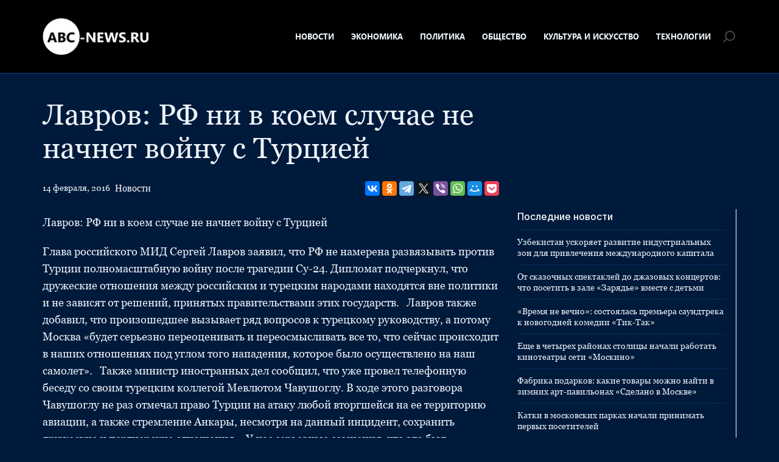

--- FILE ---
content_type: text/html; charset=UTF-8
request_url: https://abc-news.ru/news/3857339/
body_size: 10189
content:
<!doctype html>
<html lang="ru-RU">
<head>
	<meta charset="UTF-8">
	<meta name="viewport" content="width=device-width, initial-scale=1">
	<link rel="profile" href="https://gmpg.org/xfn/11">

	<meta name='robots' content='index, follow, max-image-preview:large, max-snippet:-1, max-video-preview:-1' />
	<style>img:is([sizes="auto" i], [sizes^="auto," i]) { contain-intrinsic-size: 3000px 1500px }</style>
	
	<!-- This site is optimized with the Yoast SEO plugin v25.3.1 - https://yoast.com/wordpress/plugins/seo/ -->
	<title>Лавров: РФ ни в коем случае не начнет войну с Турцией - ABC-News.ru</title>
	<link rel="canonical" href="https://abc-news.ru/news/3857339/" />
	<meta property="og:locale" content="ru_RU" />
	<meta property="og:type" content="article" />
	<meta property="og:title" content="Лавров: РФ ни в коем случае не начнет войну с Турцией - ABC-News.ru" />
	<meta property="og:description" content="Лавров: РФ ни в коем случае не начнет войну с Турцией Глава российского МИД Сергей Лавров заявил, что РФ не намерена развязывать против Турции полномасштабную войну после трагедии Су-24. Дипломат подчеркнул, что дружеские отношения между российским..." />
	<meta property="og:url" content="https://abc-news.ru/news/3857339/" />
	<meta property="og:site_name" content="ABC-News.ru" />
	<meta property="article:published_time" content="2016-02-14T07:31:09+00:00" />
	<meta name="author" content="admin" />
	<meta name="twitter:card" content="summary_large_image" />
	<meta name="twitter:label1" content="Написано автором" />
	<meta name="twitter:data1" content="admin" />
	<script type="application/ld+json" class="yoast-schema-graph">{"@context":"https://schema.org","@graph":[{"@type":"Article","@id":"https://abc-news.ru/news/3857339/#article","isPartOf":{"@id":"https://abc-news.ru/news/3857339/"},"author":{"name":"admin","@id":"https://abc-news.ru/#/schema/person/c30ca61827899837bfffaadb58ee5365"},"headline":"Лавров: РФ ни в коем случае не начнет войну с Турцией","datePublished":"2016-02-14T07:31:09+00:00","mainEntityOfPage":{"@id":"https://abc-news.ru/news/3857339/"},"wordCount":199,"publisher":{"@id":"https://abc-news.ru/#organization"},"articleSection":["Новости"],"inLanguage":"ru-RU"},{"@type":"WebPage","@id":"https://abc-news.ru/news/3857339/","url":"https://abc-news.ru/news/3857339/","name":"Лавров: РФ ни в коем случае не начнет войну с Турцией - ABC-News.ru","isPartOf":{"@id":"https://abc-news.ru/#website"},"datePublished":"2016-02-14T07:31:09+00:00","breadcrumb":{"@id":"https://abc-news.ru/news/3857339/#breadcrumb"},"inLanguage":"ru-RU","potentialAction":[{"@type":"ReadAction","target":["https://abc-news.ru/news/3857339/"]}]},{"@type":"BreadcrumbList","@id":"https://abc-news.ru/news/3857339/#breadcrumb","itemListElement":[{"@type":"ListItem","position":1,"name":"Главная страница","item":"https://abc-news.ru/"},{"@type":"ListItem","position":2,"name":"Лавров: РФ ни в коем случае не начнет войну с Турцией"}]},{"@type":"WebSite","@id":"https://abc-news.ru/#website","url":"https://abc-news.ru/","name":"ABC-News.ru","description":"Последние новости в России и в Мире","publisher":{"@id":"https://abc-news.ru/#organization"},"potentialAction":[{"@type":"SearchAction","target":{"@type":"EntryPoint","urlTemplate":"https://abc-news.ru/?s={search_term_string}"},"query-input":{"@type":"PropertyValueSpecification","valueRequired":true,"valueName":"search_term_string"}}],"inLanguage":"ru-RU"},{"@type":"Organization","@id":"https://abc-news.ru/#organization","name":"ABC-News.ru","url":"https://abc-news.ru/","logo":{"@type":"ImageObject","inLanguage":"ru-RU","@id":"https://abc-news.ru/#/schema/logo/image/","url":"https://abc-news.ru/wp-content/uploads/2023/09/abclogo.png","contentUrl":"https://abc-news.ru/wp-content/uploads/2023/09/abclogo.png","width":355,"height":122,"caption":"ABC-News.ru"},"image":{"@id":"https://abc-news.ru/#/schema/logo/image/"}},{"@type":"Person","@id":"https://abc-news.ru/#/schema/person/c30ca61827899837bfffaadb58ee5365","name":"admin","image":{"@type":"ImageObject","inLanguage":"ru-RU","@id":"https://abc-news.ru/#/schema/person/image/","url":"https://secure.gravatar.com/avatar/22161283c637c6e77bfae25beb8735157b472bb7ba4fd7d122cd0bc63fcaaefa?s=96&d=mm&r=g","contentUrl":"https://secure.gravatar.com/avatar/22161283c637c6e77bfae25beb8735157b472bb7ba4fd7d122cd0bc63fcaaefa?s=96&d=mm&r=g","caption":"admin"},"url":"https://abc-news.ru/author/admin/"}]}</script>
	<!-- / Yoast SEO plugin. -->


<link rel="alternate" type="application/rss+xml" title="ABC-News.ru &raquo; Лента" href="https://abc-news.ru/feed/" />
<link rel="alternate" type="application/rss+xml" title="ABC-News.ru &raquo; Лента комментариев" href="https://abc-news.ru/comments/feed/" />
<script>
window._wpemojiSettings = {"baseUrl":"https:\/\/s.w.org\/images\/core\/emoji\/15.1.0\/72x72\/","ext":".png","svgUrl":"https:\/\/s.w.org\/images\/core\/emoji\/15.1.0\/svg\/","svgExt":".svg","source":{"concatemoji":"https:\/\/abc-news.ru\/wp-includes\/js\/wp-emoji-release.min.js?ver=6.8.1"}};
/*! This file is auto-generated */
!function(i,n){var o,s,e;function c(e){try{var t={supportTests:e,timestamp:(new Date).valueOf()};sessionStorage.setItem(o,JSON.stringify(t))}catch(e){}}function p(e,t,n){e.clearRect(0,0,e.canvas.width,e.canvas.height),e.fillText(t,0,0);var t=new Uint32Array(e.getImageData(0,0,e.canvas.width,e.canvas.height).data),r=(e.clearRect(0,0,e.canvas.width,e.canvas.height),e.fillText(n,0,0),new Uint32Array(e.getImageData(0,0,e.canvas.width,e.canvas.height).data));return t.every(function(e,t){return e===r[t]})}function u(e,t,n){switch(t){case"flag":return n(e,"\ud83c\udff3\ufe0f\u200d\u26a7\ufe0f","\ud83c\udff3\ufe0f\u200b\u26a7\ufe0f")?!1:!n(e,"\ud83c\uddfa\ud83c\uddf3","\ud83c\uddfa\u200b\ud83c\uddf3")&&!n(e,"\ud83c\udff4\udb40\udc67\udb40\udc62\udb40\udc65\udb40\udc6e\udb40\udc67\udb40\udc7f","\ud83c\udff4\u200b\udb40\udc67\u200b\udb40\udc62\u200b\udb40\udc65\u200b\udb40\udc6e\u200b\udb40\udc67\u200b\udb40\udc7f");case"emoji":return!n(e,"\ud83d\udc26\u200d\ud83d\udd25","\ud83d\udc26\u200b\ud83d\udd25")}return!1}function f(e,t,n){var r="undefined"!=typeof WorkerGlobalScope&&self instanceof WorkerGlobalScope?new OffscreenCanvas(300,150):i.createElement("canvas"),a=r.getContext("2d",{willReadFrequently:!0}),o=(a.textBaseline="top",a.font="600 32px Arial",{});return e.forEach(function(e){o[e]=t(a,e,n)}),o}function t(e){var t=i.createElement("script");t.src=e,t.defer=!0,i.head.appendChild(t)}"undefined"!=typeof Promise&&(o="wpEmojiSettingsSupports",s=["flag","emoji"],n.supports={everything:!0,everythingExceptFlag:!0},e=new Promise(function(e){i.addEventListener("DOMContentLoaded",e,{once:!0})}),new Promise(function(t){var n=function(){try{var e=JSON.parse(sessionStorage.getItem(o));if("object"==typeof e&&"number"==typeof e.timestamp&&(new Date).valueOf()<e.timestamp+604800&&"object"==typeof e.supportTests)return e.supportTests}catch(e){}return null}();if(!n){if("undefined"!=typeof Worker&&"undefined"!=typeof OffscreenCanvas&&"undefined"!=typeof URL&&URL.createObjectURL&&"undefined"!=typeof Blob)try{var e="postMessage("+f.toString()+"("+[JSON.stringify(s),u.toString(),p.toString()].join(",")+"));",r=new Blob([e],{type:"text/javascript"}),a=new Worker(URL.createObjectURL(r),{name:"wpTestEmojiSupports"});return void(a.onmessage=function(e){c(n=e.data),a.terminate(),t(n)})}catch(e){}c(n=f(s,u,p))}t(n)}).then(function(e){for(var t in e)n.supports[t]=e[t],n.supports.everything=n.supports.everything&&n.supports[t],"flag"!==t&&(n.supports.everythingExceptFlag=n.supports.everythingExceptFlag&&n.supports[t]);n.supports.everythingExceptFlag=n.supports.everythingExceptFlag&&!n.supports.flag,n.DOMReady=!1,n.readyCallback=function(){n.DOMReady=!0}}).then(function(){return e}).then(function(){var e;n.supports.everything||(n.readyCallback(),(e=n.source||{}).concatemoji?t(e.concatemoji):e.wpemoji&&e.twemoji&&(t(e.twemoji),t(e.wpemoji)))}))}((window,document),window._wpemojiSettings);
</script>
<style id='wp-emoji-styles-inline-css'>

	img.wp-smiley, img.emoji {
		display: inline !important;
		border: none !important;
		box-shadow: none !important;
		height: 1em !important;
		width: 1em !important;
		margin: 0 0.07em !important;
		vertical-align: -0.1em !important;
		background: none !important;
		padding: 0 !important;
	}
</style>
<link rel='stylesheet' id='wp-block-library-css' href='https://abc-news.ru/wp-includes/css/dist/block-library/style.min.css?ver=6.8.1' media='all' />
<style id='classic-theme-styles-inline-css'>
/*! This file is auto-generated */
.wp-block-button__link{color:#fff;background-color:#32373c;border-radius:9999px;box-shadow:none;text-decoration:none;padding:calc(.667em + 2px) calc(1.333em + 2px);font-size:1.125em}.wp-block-file__button{background:#32373c;color:#fff;text-decoration:none}
</style>
<style id='global-styles-inline-css'>
:root{--wp--preset--aspect-ratio--square: 1;--wp--preset--aspect-ratio--4-3: 4/3;--wp--preset--aspect-ratio--3-4: 3/4;--wp--preset--aspect-ratio--3-2: 3/2;--wp--preset--aspect-ratio--2-3: 2/3;--wp--preset--aspect-ratio--16-9: 16/9;--wp--preset--aspect-ratio--9-16: 9/16;--wp--preset--color--black: #000000;--wp--preset--color--cyan-bluish-gray: #abb8c3;--wp--preset--color--white: #ffffff;--wp--preset--color--pale-pink: #f78da7;--wp--preset--color--vivid-red: #cf2e2e;--wp--preset--color--luminous-vivid-orange: #ff6900;--wp--preset--color--luminous-vivid-amber: #fcb900;--wp--preset--color--light-green-cyan: #7bdcb5;--wp--preset--color--vivid-green-cyan: #00d084;--wp--preset--color--pale-cyan-blue: #8ed1fc;--wp--preset--color--vivid-cyan-blue: #0693e3;--wp--preset--color--vivid-purple: #9b51e0;--wp--preset--gradient--vivid-cyan-blue-to-vivid-purple: linear-gradient(135deg,rgba(6,147,227,1) 0%,rgb(155,81,224) 100%);--wp--preset--gradient--light-green-cyan-to-vivid-green-cyan: linear-gradient(135deg,rgb(122,220,180) 0%,rgb(0,208,130) 100%);--wp--preset--gradient--luminous-vivid-amber-to-luminous-vivid-orange: linear-gradient(135deg,rgba(252,185,0,1) 0%,rgba(255,105,0,1) 100%);--wp--preset--gradient--luminous-vivid-orange-to-vivid-red: linear-gradient(135deg,rgba(255,105,0,1) 0%,rgb(207,46,46) 100%);--wp--preset--gradient--very-light-gray-to-cyan-bluish-gray: linear-gradient(135deg,rgb(238,238,238) 0%,rgb(169,184,195) 100%);--wp--preset--gradient--cool-to-warm-spectrum: linear-gradient(135deg,rgb(74,234,220) 0%,rgb(151,120,209) 20%,rgb(207,42,186) 40%,rgb(238,44,130) 60%,rgb(251,105,98) 80%,rgb(254,248,76) 100%);--wp--preset--gradient--blush-light-purple: linear-gradient(135deg,rgb(255,206,236) 0%,rgb(152,150,240) 100%);--wp--preset--gradient--blush-bordeaux: linear-gradient(135deg,rgb(254,205,165) 0%,rgb(254,45,45) 50%,rgb(107,0,62) 100%);--wp--preset--gradient--luminous-dusk: linear-gradient(135deg,rgb(255,203,112) 0%,rgb(199,81,192) 50%,rgb(65,88,208) 100%);--wp--preset--gradient--pale-ocean: linear-gradient(135deg,rgb(255,245,203) 0%,rgb(182,227,212) 50%,rgb(51,167,181) 100%);--wp--preset--gradient--electric-grass: linear-gradient(135deg,rgb(202,248,128) 0%,rgb(113,206,126) 100%);--wp--preset--gradient--midnight: linear-gradient(135deg,rgb(2,3,129) 0%,rgb(40,116,252) 100%);--wp--preset--font-size--small: 13px;--wp--preset--font-size--medium: 20px;--wp--preset--font-size--large: 36px;--wp--preset--font-size--x-large: 42px;--wp--preset--spacing--20: 0.44rem;--wp--preset--spacing--30: 0.67rem;--wp--preset--spacing--40: 1rem;--wp--preset--spacing--50: 1.5rem;--wp--preset--spacing--60: 2.25rem;--wp--preset--spacing--70: 3.38rem;--wp--preset--spacing--80: 5.06rem;--wp--preset--shadow--natural: 6px 6px 9px rgba(0, 0, 0, 0.2);--wp--preset--shadow--deep: 12px 12px 50px rgba(0, 0, 0, 0.4);--wp--preset--shadow--sharp: 6px 6px 0px rgba(0, 0, 0, 0.2);--wp--preset--shadow--outlined: 6px 6px 0px -3px rgba(255, 255, 255, 1), 6px 6px rgba(0, 0, 0, 1);--wp--preset--shadow--crisp: 6px 6px 0px rgba(0, 0, 0, 1);}:where(.is-layout-flex){gap: 0.5em;}:where(.is-layout-grid){gap: 0.5em;}body .is-layout-flex{display: flex;}.is-layout-flex{flex-wrap: wrap;align-items: center;}.is-layout-flex > :is(*, div){margin: 0;}body .is-layout-grid{display: grid;}.is-layout-grid > :is(*, div){margin: 0;}:where(.wp-block-columns.is-layout-flex){gap: 2em;}:where(.wp-block-columns.is-layout-grid){gap: 2em;}:where(.wp-block-post-template.is-layout-flex){gap: 1.25em;}:where(.wp-block-post-template.is-layout-grid){gap: 1.25em;}.has-black-color{color: var(--wp--preset--color--black) !important;}.has-cyan-bluish-gray-color{color: var(--wp--preset--color--cyan-bluish-gray) !important;}.has-white-color{color: var(--wp--preset--color--white) !important;}.has-pale-pink-color{color: var(--wp--preset--color--pale-pink) !important;}.has-vivid-red-color{color: var(--wp--preset--color--vivid-red) !important;}.has-luminous-vivid-orange-color{color: var(--wp--preset--color--luminous-vivid-orange) !important;}.has-luminous-vivid-amber-color{color: var(--wp--preset--color--luminous-vivid-amber) !important;}.has-light-green-cyan-color{color: var(--wp--preset--color--light-green-cyan) !important;}.has-vivid-green-cyan-color{color: var(--wp--preset--color--vivid-green-cyan) !important;}.has-pale-cyan-blue-color{color: var(--wp--preset--color--pale-cyan-blue) !important;}.has-vivid-cyan-blue-color{color: var(--wp--preset--color--vivid-cyan-blue) !important;}.has-vivid-purple-color{color: var(--wp--preset--color--vivid-purple) !important;}.has-black-background-color{background-color: var(--wp--preset--color--black) !important;}.has-cyan-bluish-gray-background-color{background-color: var(--wp--preset--color--cyan-bluish-gray) !important;}.has-white-background-color{background-color: var(--wp--preset--color--white) !important;}.has-pale-pink-background-color{background-color: var(--wp--preset--color--pale-pink) !important;}.has-vivid-red-background-color{background-color: var(--wp--preset--color--vivid-red) !important;}.has-luminous-vivid-orange-background-color{background-color: var(--wp--preset--color--luminous-vivid-orange) !important;}.has-luminous-vivid-amber-background-color{background-color: var(--wp--preset--color--luminous-vivid-amber) !important;}.has-light-green-cyan-background-color{background-color: var(--wp--preset--color--light-green-cyan) !important;}.has-vivid-green-cyan-background-color{background-color: var(--wp--preset--color--vivid-green-cyan) !important;}.has-pale-cyan-blue-background-color{background-color: var(--wp--preset--color--pale-cyan-blue) !important;}.has-vivid-cyan-blue-background-color{background-color: var(--wp--preset--color--vivid-cyan-blue) !important;}.has-vivid-purple-background-color{background-color: var(--wp--preset--color--vivid-purple) !important;}.has-black-border-color{border-color: var(--wp--preset--color--black) !important;}.has-cyan-bluish-gray-border-color{border-color: var(--wp--preset--color--cyan-bluish-gray) !important;}.has-white-border-color{border-color: var(--wp--preset--color--white) !important;}.has-pale-pink-border-color{border-color: var(--wp--preset--color--pale-pink) !important;}.has-vivid-red-border-color{border-color: var(--wp--preset--color--vivid-red) !important;}.has-luminous-vivid-orange-border-color{border-color: var(--wp--preset--color--luminous-vivid-orange) !important;}.has-luminous-vivid-amber-border-color{border-color: var(--wp--preset--color--luminous-vivid-amber) !important;}.has-light-green-cyan-border-color{border-color: var(--wp--preset--color--light-green-cyan) !important;}.has-vivid-green-cyan-border-color{border-color: var(--wp--preset--color--vivid-green-cyan) !important;}.has-pale-cyan-blue-border-color{border-color: var(--wp--preset--color--pale-cyan-blue) !important;}.has-vivid-cyan-blue-border-color{border-color: var(--wp--preset--color--vivid-cyan-blue) !important;}.has-vivid-purple-border-color{border-color: var(--wp--preset--color--vivid-purple) !important;}.has-vivid-cyan-blue-to-vivid-purple-gradient-background{background: var(--wp--preset--gradient--vivid-cyan-blue-to-vivid-purple) !important;}.has-light-green-cyan-to-vivid-green-cyan-gradient-background{background: var(--wp--preset--gradient--light-green-cyan-to-vivid-green-cyan) !important;}.has-luminous-vivid-amber-to-luminous-vivid-orange-gradient-background{background: var(--wp--preset--gradient--luminous-vivid-amber-to-luminous-vivid-orange) !important;}.has-luminous-vivid-orange-to-vivid-red-gradient-background{background: var(--wp--preset--gradient--luminous-vivid-orange-to-vivid-red) !important;}.has-very-light-gray-to-cyan-bluish-gray-gradient-background{background: var(--wp--preset--gradient--very-light-gray-to-cyan-bluish-gray) !important;}.has-cool-to-warm-spectrum-gradient-background{background: var(--wp--preset--gradient--cool-to-warm-spectrum) !important;}.has-blush-light-purple-gradient-background{background: var(--wp--preset--gradient--blush-light-purple) !important;}.has-blush-bordeaux-gradient-background{background: var(--wp--preset--gradient--blush-bordeaux) !important;}.has-luminous-dusk-gradient-background{background: var(--wp--preset--gradient--luminous-dusk) !important;}.has-pale-ocean-gradient-background{background: var(--wp--preset--gradient--pale-ocean) !important;}.has-electric-grass-gradient-background{background: var(--wp--preset--gradient--electric-grass) !important;}.has-midnight-gradient-background{background: var(--wp--preset--gradient--midnight) !important;}.has-small-font-size{font-size: var(--wp--preset--font-size--small) !important;}.has-medium-font-size{font-size: var(--wp--preset--font-size--medium) !important;}.has-large-font-size{font-size: var(--wp--preset--font-size--large) !important;}.has-x-large-font-size{font-size: var(--wp--preset--font-size--x-large) !important;}
:where(.wp-block-post-template.is-layout-flex){gap: 1.25em;}:where(.wp-block-post-template.is-layout-grid){gap: 1.25em;}
:where(.wp-block-columns.is-layout-flex){gap: 2em;}:where(.wp-block-columns.is-layout-grid){gap: 2em;}
:root :where(.wp-block-pullquote){font-size: 1.5em;line-height: 1.6;}
</style>
<link rel='stylesheet' id='abcnews-style-css' href='https://abc-news.ru/wp-content/themes/abcnews/style.css?ver=1.0.0' media='all' />
<link rel='stylesheet' id='boo-grid-4.6-css' href='https://abc-news.ru/wp-content/themes/abcnews/bootstrap-grid.min.css?ver=1.0.0' media='all' />
<link rel='stylesheet' id='fancybox-css-css' href='https://abc-news.ru/wp-content/themes/abcnews/js/jquery.fancybox.min.css?ver=1.0.0' media='all' />
<script src="https://abc-news.ru/wp-includes/js/jquery/jquery.min.js?ver=3.7.1" id="jquery-core-js"></script>
<script src="https://abc-news.ru/wp-includes/js/jquery/jquery-migrate.min.js?ver=3.4.1" id="jquery-migrate-js"></script>
<link rel="https://api.w.org/" href="https://abc-news.ru/wp-json/" /><link rel="alternate" title="JSON" type="application/json" href="https://abc-news.ru/wp-json/wp/v2/posts/6067" /><link rel="EditURI" type="application/rsd+xml" title="RSD" href="https://abc-news.ru/xmlrpc.php?rsd" />
<meta name="generator" content="WordPress 6.8.1" />
<link rel='shortlink' href='https://abc-news.ru/?p=6067' />
<link rel="alternate" title="oEmbed (JSON)" type="application/json+oembed" href="https://abc-news.ru/wp-json/oembed/1.0/embed?url=https%3A%2F%2Fabc-news.ru%2Fnews%2F3857339%2F" />
<link rel="alternate" title="oEmbed (XML)" type="text/xml+oembed" href="https://abc-news.ru/wp-json/oembed/1.0/embed?url=https%3A%2F%2Fabc-news.ru%2Fnews%2F3857339%2F&#038;format=xml" />
<link rel="icon" href="https://abc-news.ru/wp-content/uploads/2023/08/favicon.png" sizes="32x32" />
<link rel="icon" href="https://abc-news.ru/wp-content/uploads/2023/08/favicon.png" sizes="192x192" />
<link rel="apple-touch-icon" href="https://abc-news.ru/wp-content/uploads/2023/08/favicon.png" />
<meta name="msapplication-TileImage" content="https://abc-news.ru/wp-content/uploads/2023/08/favicon.png" />
</head>

<body class="wp-singular post-template-default single single-post postid-6067 single-format-standard wp-custom-logo wp-embed-responsive wp-theme-abcnews">

	
<div id="page" class="site">

<header class="site-header compensate-for-scrollbar d-flex flex-column">
	<div class="menu_header_wrap my-auto">
		<div class="container relative">
			<div class="d-flex align-items-center justify-content-between">
				<div class="site-branding mr-3">
					<a href="https://abc-news.ru/" class="custom-logo-link" rel="home"><img width="355" height="122" src="https://abc-news.ru/wp-content/uploads/2023/09/abclogo.png" class="custom-logo wp-image-31191" alt="ABC-News.ru" decoding="async" /></a>				</div>
				<div class="d-flex align-items-center menu_wrap">
					<div class="menu_inner">
						<div class="d-flex align-items-center">
							<nav>
								<div class="menu-header-container"><ul id="menu-header" class="d-flex"><li id="menu-item-30676" class="menu-item menu-item-type-taxonomy menu-item-object-category current-post-ancestor current-menu-parent current-post-parent menu-item-30676"><a href="https://abc-news.ru/news/">Новости</a></li>
<li id="menu-item-30677" class="menu-item menu-item-type-taxonomy menu-item-object-category menu-item-30677"><a href="https://abc-news.ru/economy/">Экономика</a></li>
<li id="menu-item-30679" class="menu-item menu-item-type-taxonomy menu-item-object-category menu-item-30679"><a href="https://abc-news.ru/politics/">Политика</a></li>
<li id="menu-item-30678" class="menu-item menu-item-type-taxonomy menu-item-object-category menu-item-30678"><a href="https://abc-news.ru/society/">Общество</a></li>
<li id="menu-item-30680" class="menu-item menu-item-type-taxonomy menu-item-object-category menu-item-30680"><a href="https://abc-news.ru/culture-and-art/">Культура и Искусство</a></li>
<li id="menu-item-30681" class="menu-item menu-item-type-taxonomy menu-item-object-category menu-item-30681"><a href="https://abc-news.ru/technologies/">Технологии</a></li>
</ul></div>							</nav>
						</div>
					</div>
					<div class="d-flex align-items-center justify-content-end header_search">
						<div class="search_column">
							<div class="d-flex justify-content-end wrap_search h-100">
    <div class="search_panel">
        <form role="search" method="get" id="searchform" class="searchform d-flex" action="https://abc-news.ru/">
                <input type="text" value="" name="s" id="s" placeholder="Найти" required/>
                <label for="searchsubmit" class="s-submit d-flex align-items-center">
                    <svg width="20" height="19" viewBox="0 0 20 19" fill="none" xmlns="http://www.w3.org/2000/svg"><path id="Vector" d="M6.4084 14.6714L2.59949 18.4803C2.20881 18.871 1.57587 18.871 1.18518 18.4803C0.794494 18.0896 0.794494 17.4567 1.18518 17.066L5.03624 13.2149C4.07021 11.8926 3.50021 10.2628 3.50021 8.49994C3.50021 4.08185 7.08171 0.499756 11.5004 0.499756C15.9191 0.499756 19.5006 4.08126 19.5006 8.49994C19.5006 12.918 15.9191 16.5001 11.5004 16.5001C9.56596 16.5001 7.79243 15.8138 6.40899 14.6708L6.4084 14.6714ZM5.49996 8.50054C5.49996 11.8143 8.18609 14.5004 11.4998 14.5004C14.8135 14.5004 17.4997 11.8143 17.4997 8.50054C17.4997 5.18682 14.8135 2.50069 11.4998 2.50069C8.18609 2.50069 5.49996 5.18682 5.49996 8.50054Z"/></svg>
                    <input type="submit" id="searchsubmit" value="" />
                </label>
        </form>
    </div>
    <div class="s-icon d-flex">
        <svg class="loop-icon" width="20" height="19" viewBox="0 0 20 19" fill="none" xmlns="http://www.w3.org/2000/svg"><path id="Vector" d="M6.4084 14.6714L2.59949 18.4803C2.20881 18.871 1.57587 18.871 1.18518 18.4803C0.794494 18.0896 0.794494 17.4567 1.18518 17.066L5.03624 13.2149C4.07021 11.8926 3.50021 10.2628 3.50021 8.49994C3.50021 4.08185 7.08171 0.499756 11.5004 0.499756C15.9191 0.499756 19.5006 4.08126 19.5006 8.49994C19.5006 12.918 15.9191 16.5001 11.5004 16.5001C9.56596 16.5001 7.79243 15.8138 6.40899 14.6708L6.4084 14.6714ZM5.49996 8.50054C5.49996 11.8143 8.18609 14.5004 11.4998 14.5004C14.8135 14.5004 17.4997 11.8143 17.4997 8.50054C17.4997 5.18682 14.8135 2.50069 11.4998 2.50069C8.18609 2.50069 5.49996 5.18682 5.49996 8.50054Z"></svg>
        <svg class="loop-icon_close" xmlns="http://www.w3.org/2000/svg" width="16" height="16" fill="currentColor" class="bi bi-x-lg" viewBox="0 0 16 16"><path d="M2.146 2.854a.5.5 0 1 1 .708-.708L8 7.293l5.146-5.147a.5.5 0 0 1 .708.708L8.707 8l5.147 5.146a.5.5 0 0 1-.708.708L8 8.707l-5.146 5.147a.5.5 0 0 1-.708-.708L7.293 8 2.146 2.854Z"/>
        </svg>
    </div>
</div>						</div>
						<div class="d-md-none d-block ml-3">
							<div class="burger"><span></span></div>
						</div>
					</div>
				</div>
			</div>
		</div>
	</div>
</header>

<main>
	<div class="container">
		<div class="row">
			<div class="col-lg-8">
									<h1>Лавров: РФ ни в коем случае не начнет войну с Турцией</h1>					<div class="d-flex justify-content-between flex-wrap align-items-center my-3">
						<div class="date_post d-flex align-items-center mr-2">
							<div class="mr-2 my-2">14 февраля, 2016</div>
							<div><a class="cat-name" href="https://abc-news.ru/news/">Новости</a></div>
						</div>
						<div>
							<script src="https://yastatic.net/share2/share.js"></script>
							<div class="ya-share2" data-curtain data-services="vkontakte,facebook,odnoklassniki,telegram,twitter,viber,whatsapp,moimir,pocket"></div>
						</div>
					</div>
							</div>

			<div class="col-lg-8 mb-lg-0 mb-4 mb-md-5">
				<article class="single_post">
											
						
						
						<div class="mb-2">
													</div>
						
						<div class="content_acticle">
							
<p class="title">Лавров: РФ ни в коем случае не начнет войну с Турцией</p>
<p>                                            Глава российского МИД Сергей Лавров заявил, что РФ не намерена развязывать против Турции полномасштабную войну после трагедии Су-24. Дипломат подчеркнул, что дружеские отношения между российским и турецким народами находятся вне политики и не зависят от решений, принятых правительствами этих государств.     Лавров также добавил, что произошедшее вызывает ряд вопросов к турецкому руководству, а потому Москва «будет серьезно переоценивать и переосмысливать все то, что сейчас происходит в наших отношениях под углом того нападения, которое было осуществлено на наш самолет».     Также министр иностранных дел сообщил, что уже провел телефонную беседу со своим турецким коллегой Мевлютом Чавушоглу. В ходе этого разговора Чавушоглу не раз отмечал право Турции на атаку любой вторгшейся на ее территорию авиации, а также стремление Анкары, несмотря на данный инцидент, сохранить дружеские и партнерские отношения. «У нас серьезные сомнения, что это был непреднамеренный акт, это очень похоже на спланированную провокацию», – отметил Лавров.   В беседе с турецким министром он прямо заявил, что, сбив самолет ВКС РФ, выполнявший задачи в рамках военной операции против ИГ (организация запрещена в РФ), Турция, по сути, заняла позицию сторонника террористической группировки.      Источник: novostionline.net                                                                                                                                                                                                                                                                       </p>
						</div>
								
											
				</article>
			</div>
			<div class="col-lg-4">
				
<aside id="secondary" class="widget-area">
			<div class="side_bar">
			<div class="side_bar_title">Последние новости</div>
			<ul>
			        				<li>
    					<a href="https://abc-news.ru/news/uzbekistan-uskorjaet-razvitie-industrialnyh-zon-dlja-privlechenija-mezhdunarodnogo-kapitala/" class="d-block">
    						Узбекистан ускоряет развитие индустриальных зон для привлечения международного капитала    					</a>
    				</li>
    			    				<li>
    					<a href="https://abc-news.ru/society/ot-skazochnyh-spektaklej-do-dzhazovyh-koncertov-chto-posetit-v-zale-zarjade-vmeste-s-detmi/" class="d-block">
    						От сказочных спектаклей до джазовых концертов: что посетить в зале «Зарядье» вместе с детьми    					</a>
    				</li>
    			    				<li>
    					<a href="https://abc-news.ru/society/vremja-ne-vechno-sostojalas-premera-saundtreka-k-novogodnej-komedii-tik-tak/" class="d-block">
    						«Время не вечно»: состоялась премьера саундтрека к новогодней комедии «Тик-Так»    					</a>
    				</li>
    			    				<li>
    					<a href="https://abc-news.ru/society/eshhe-v-chetyreh-rajonah-stolicy-nachali-rabotat-kinoteatry-seti-moskino/" class="d-block">
    						Еще в четырех районах столицы начали работать кинотеатры сети «Москино»    					</a>
    				</li>
    			    				<li>
    					<a href="https://abc-news.ru/society/fabrika-podarkov-kakie-tovary-mozhno-najti-v-zimnih-art-pavilonah-sdelano-v-moskve/" class="d-block">
    						Фабрика подарков: какие товары можно найти в зимних арт-павильонах «Сделано в Москве»    					</a>
    				</li>
    			    				<li>
    					<a href="https://abc-news.ru/society/katki-v-moskovskih-parkah-nachali-prinimat-pervyh-posetitelej/" class="d-block">
    						Катки в московских парках начали принимать первых посетителей    					</a>
    				</li>
    			    				<li>
    					<a href="https://abc-news.ru/society/moskovskij-klaster-videoigr-i-animacii-otmetili-nacionalnoj-premiej/" class="d-block">
    						Московский кластер видеоигр и анимации отметили национальной премией    					</a>
    				</li>
    			    				<li>
    					<a href="https://abc-news.ru/society/festival-puteshestvie-v-rozhdestvo-projdet-na-35-ploshhadkah-po-vsej-moskve/" class="d-block">
    						Фестиваль «Путешествие в Рождество» пройдет на 35 площадках по всей Москве    					</a>
    				</li>
    			    				<li>
    					<a href="https://abc-news.ru/society/20-let-podderzhki-kak-moskovskij-venchurnyj-fond-pomogaet-biznesu-privlekat-investicii/" class="d-block">
    						20 лет поддержки: как Московский венчурный фонд помогает бизнесу привлекать инвестиции    					</a>
    				</li>
    			    				<li>
    					<a href="https://abc-news.ru/culture-and-art/nansha-v-guanchzhou-stanovitsja-centrom-kulturnogo-performansa-rajona-bolshogo-zaliva/" class="d-block">
    						Наньша в Гуанчжоу становится центром культурного перформанса района Большого залива    					</a>
    				</li>
    						</ul>
		</div>
				
	<section id="search-2" class="widget widget_search"><div class="d-flex justify-content-end wrap_search h-100">
    <div class="search_panel">
        <form role="search" method="get" id="searchform" class="searchform d-flex" action="https://abc-news.ru/">
                <input type="text" value="" name="s" id="s" placeholder="Найти" required/>
                <label for="searchsubmit" class="s-submit d-flex align-items-center">
                    <svg width="20" height="19" viewBox="0 0 20 19" fill="none" xmlns="http://www.w3.org/2000/svg"><path id="Vector" d="M6.4084 14.6714L2.59949 18.4803C2.20881 18.871 1.57587 18.871 1.18518 18.4803C0.794494 18.0896 0.794494 17.4567 1.18518 17.066L5.03624 13.2149C4.07021 11.8926 3.50021 10.2628 3.50021 8.49994C3.50021 4.08185 7.08171 0.499756 11.5004 0.499756C15.9191 0.499756 19.5006 4.08126 19.5006 8.49994C19.5006 12.918 15.9191 16.5001 11.5004 16.5001C9.56596 16.5001 7.79243 15.8138 6.40899 14.6708L6.4084 14.6714ZM5.49996 8.50054C5.49996 11.8143 8.18609 14.5004 11.4998 14.5004C14.8135 14.5004 17.4997 11.8143 17.4997 8.50054C17.4997 5.18682 14.8135 2.50069 11.4998 2.50069C8.18609 2.50069 5.49996 5.18682 5.49996 8.50054Z"/></svg>
                    <input type="submit" id="searchsubmit" value="" />
                </label>
        </form>
    </div>
    <div class="s-icon d-flex">
        <svg class="loop-icon" width="20" height="19" viewBox="0 0 20 19" fill="none" xmlns="http://www.w3.org/2000/svg"><path id="Vector" d="M6.4084 14.6714L2.59949 18.4803C2.20881 18.871 1.57587 18.871 1.18518 18.4803C0.794494 18.0896 0.794494 17.4567 1.18518 17.066L5.03624 13.2149C4.07021 11.8926 3.50021 10.2628 3.50021 8.49994C3.50021 4.08185 7.08171 0.499756 11.5004 0.499756C15.9191 0.499756 19.5006 4.08126 19.5006 8.49994C19.5006 12.918 15.9191 16.5001 11.5004 16.5001C9.56596 16.5001 7.79243 15.8138 6.40899 14.6708L6.4084 14.6714ZM5.49996 8.50054C5.49996 11.8143 8.18609 14.5004 11.4998 14.5004C14.8135 14.5004 17.4997 11.8143 17.4997 8.50054C17.4997 5.18682 14.8135 2.50069 11.4998 2.50069C8.18609 2.50069 5.49996 5.18682 5.49996 8.50054Z"></svg>
        <svg class="loop-icon_close" xmlns="http://www.w3.org/2000/svg" width="16" height="16" fill="currentColor" class="bi bi-x-lg" viewBox="0 0 16 16"><path d="M2.146 2.854a.5.5 0 1 1 .708-.708L8 7.293l5.146-5.147a.5.5 0 0 1 .708.708L8.707 8l5.147 5.146a.5.5 0 0 1-.708.708L8 8.707l-5.146 5.147a.5.5 0 0 1-.708-.708L7.293 8 2.146 2.854Z"/>
        </svg>
    </div>
</div></section></aside>
			</div>
		</div>
			<div class="other_posts">
		<hr>
	    
	    	    	<div class="side_bar_title mb-4 mt-4">Другие новости</div>
	    	<div class="last_news my-0">
	            
<div class="wrap_news">
    <a href="https://abc-news.ru/news/4712421/" class="thumbnail_news_link">
    	<div class="thumbnail_news">
    		    			<img src="https://abc-news.ru/wp-content/themes/abcnews/img/no-img.jpg">
    		    	</div>
    </a>
    <div class="wrap_title_news">
		<a href="https://abc-news.ru/news/4712421/" class="title_news">
			Конгресс США впервые принял закон, проигнорировав вето Обамы		</a>
	</div>
</div>
<div class="wrap_news">
    <a href="https://abc-news.ru/news/5115992/" class="thumbnail_news_link">
    	<div class="thumbnail_news">
    		    			<img src="https://abc-news.ru/wp-content/themes/abcnews/img/no-img.jpg">
    		    	</div>
    </a>
    <div class="wrap_title_news">
		<a href="https://abc-news.ru/news/5115992/" class="title_news">
			Русская Кардашьян вновь вскружила головы поклонникам		</a>
	</div>
</div>
<div class="wrap_news">
    <a href="https://abc-news.ru/news/4447079/" class="thumbnail_news_link">
    	<div class="thumbnail_news">
    		    			<img src="https://abc-news.ru/wp-content/themes/abcnews/img/no-img.jpg">
    		    	</div>
    </a>
    <div class="wrap_title_news">
		<a href="https://abc-news.ru/news/4447079/" class="title_news">
			Путин: НАТО воевало бы с Россией до последнего финского солдата		</a>
	</div>
</div>
<div class="wrap_news">
    <a href="https://abc-news.ru/news/4585409/" class="thumbnail_news_link">
    	<div class="thumbnail_news">
    		    			<img src="https://abc-news.ru/wp-content/themes/abcnews/img/no-img.jpg">
    		    	</div>
    </a>
    <div class="wrap_title_news">
		<a href="https://abc-news.ru/news/4585409/" class="title_news">
			Медведев выдал новую громкую фразу		</a>
	</div>
</div>	            	        </div>
	        </div>
	</div>
</main>


	<footer id="colophon" class="site-footer">
		<div class="container">
			<div class="d-flex flex-md-nowrap flex-wrap justify-content-md-between justify-content-center align-items-center">
				<div class="mr-md-3">
					<div class="site-branding mr-3">
						<a href="https://abc-news.ru/" class="custom-logo-link" rel="home"><img width="355" height="122" src="https://abc-news.ru/wp-content/uploads/2023/09/abclogo.png" class="custom-logo wp-image-31191" alt="ABC-News.ru" decoding="async" /></a>					</div>
				</div>
				<nav>
					<div class="menu-footer-container"><ul id="menu-footer" class="footer_menu d-md-flex d-none flex-wrap justify-content-md-end justify-content-center"><li id="menu-item-31194" class="menu-item menu-item-type-taxonomy menu-item-object-category menu-item-31194"><a href="https://abc-news.ru/culture-and-art/">Культура и Искусство</a></li>
<li id="menu-item-31195" class="menu-item menu-item-type-taxonomy menu-item-object-category current-post-ancestor current-menu-parent current-post-parent menu-item-31195"><a href="https://abc-news.ru/news/">Новости</a></li>
<li id="menu-item-31196" class="menu-item menu-item-type-taxonomy menu-item-object-category menu-item-31196"><a href="https://abc-news.ru/society/">Общество</a></li>
<li id="menu-item-31197" class="menu-item menu-item-type-taxonomy menu-item-object-category menu-item-31197"><a href="https://abc-news.ru/politics/">Политика</a></li>
<li id="menu-item-31198" class="menu-item menu-item-type-taxonomy menu-item-object-category menu-item-31198"><a href="https://abc-news.ru/technologies/">Технологии</a></li>
<li id="menu-item-31199" class="menu-item menu-item-type-taxonomy menu-item-object-category menu-item-31199"><a href="https://abc-news.ru/economy/">Экономика</a></li>
<li id="menu-item-31193" class="menu-item menu-item-type-post_type menu-item-object-page menu-item-31193"><a href="https://abc-news.ru/kontakty/">Контакты</a></li>
</ul></div>					<div class="menu-footer-container"><ul id="menu-footer-1" class="footer_menu d-md-none d-flex flex-wrap justify-content-md-end justify-content-center"><li class="menu-item menu-item-type-taxonomy menu-item-object-category menu-item-31194"><a href="https://abc-news.ru/culture-and-art/">Культура и Искусство</a></li>
<li class="menu-item menu-item-type-taxonomy menu-item-object-category current-post-ancestor current-menu-parent current-post-parent menu-item-31195"><a href="https://abc-news.ru/news/">Новости</a></li>
<li class="menu-item menu-item-type-taxonomy menu-item-object-category menu-item-31196"><a href="https://abc-news.ru/society/">Общество</a></li>
<li class="menu-item menu-item-type-taxonomy menu-item-object-category menu-item-31197"><a href="https://abc-news.ru/politics/">Политика</a></li>
<li class="menu-item menu-item-type-taxonomy menu-item-object-category menu-item-31198"><a href="https://abc-news.ru/technologies/">Технологии</a></li>
<li class="menu-item menu-item-type-taxonomy menu-item-object-category menu-item-31199"><a href="https://abc-news.ru/economy/">Экономика</a></li>
<li class="menu-item menu-item-type-post_type menu-item-object-page menu-item-31193"><a href="https://abc-news.ru/kontakty/">Контакты</a></li>
</ul></div>				</nav>
			</div>
			<hr>
			<div class="d-flex justify-content-md-between justify-content-center align-items-center mx-n2">
				<div class="m-2">
					<p class="my-0">Последние новости в России и в Мире</p>
				</div>
				<div class="m-2">
					<p class="my-0">© 2026 Все права защищены</p>
				</div>
			</div>
		</div>
	</footer>



</div>

<script type="speculationrules">
{"prefetch":[{"source":"document","where":{"and":[{"href_matches":"\/*"},{"not":{"href_matches":["\/wp-*.php","\/wp-admin\/*","\/wp-content\/uploads\/*","\/wp-content\/*","\/wp-content\/plugins\/*","\/wp-content\/themes\/abcnews\/*","\/*\\?(.+)"]}},{"not":{"selector_matches":"a[rel~=\"nofollow\"]"}},{"not":{"selector_matches":".no-prefetch, .no-prefetch a"}}]},"eagerness":"conservative"}]}
</script>
<script src="https://abc-news.ru/wp-content/themes/abcnews/js/jquery.fancybox.min.js?ver=1.0.0" id="fancybox-js-js"></script>
<script src="https://abc-news.ru/wp-content/themes/abcnews/js/ajax_loadmore.js?ver=1.0.0" id="ajax_loadmore-js-js"></script>
<script src="https://abc-news.ru/wp-content/themes/abcnews/js/custom.js?ver=1.0.0" id="custom-js-js"></script>

</body>
</html>
